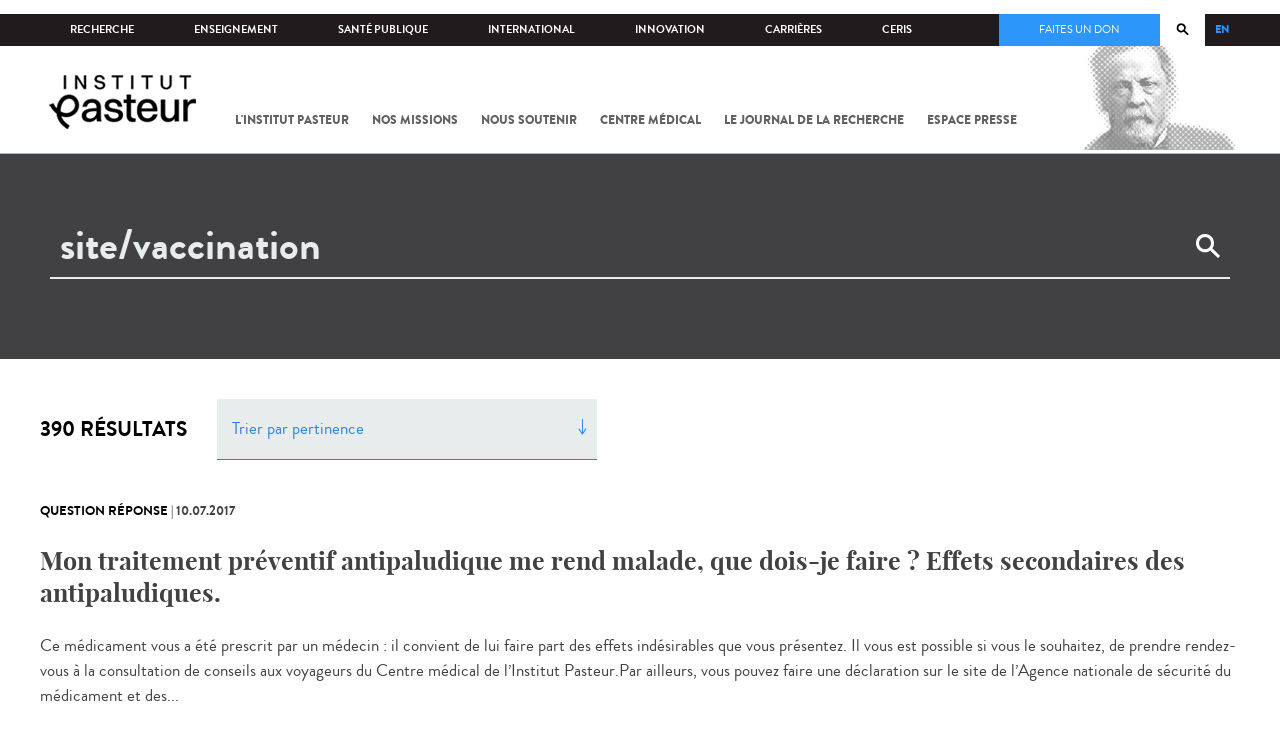

--- FILE ---
content_type: text/html; charset=utf-8
request_url: https://www.pasteur.fr/fr/search/site/vaccination?page=36&sort=search_api_relevance&order=asc
body_size: 14364
content:
<!DOCTYPE html>
<html lang="fr">

<head>
  <!--[if IE]><meta http-equiv="X-UA-Compatible" content="IE=edge" /><![endif]-->
  <meta charset="utf-8" />
<link rel="shortcut icon" href="https://www.pasteur.fr/sites/default/files/favicon-32x32_1.png" type="image/png" />
<link href="/sites/all/themes/custom/pasteur/assets/img/icons/apple-touch-icon-57x57.png" rel="apple-touch-icon-precomposed" sizes="57x57" />
<link href="/sites/all/themes/custom/pasteur/assets/img/icons/apple-touch-icon-72x72.png" rel="apple-touch-icon-precomposed" sizes="72x72" />
<link href="/sites/all/themes/custom/pasteur/assets/img/icons/apple-touch-icon-114x114.png" rel="apple-touch-icon-precomposed" sizes="114x114" />
<link href="/sites/all/themes/custom/pasteur/assets/img/icons/apple-touch-icon-144x144.png" rel="apple-touch-icon-precomposed" sizes="144x144" />
<link href="/sites/all/themes/custom/pasteur/assets/img/icons/apple-touch-icon.png" rel="apple-touch-icon-precomposed" />
<meta name="viewport" content="width=device-width, initial-scale=1.0" />
<meta name="viewport" content="width=device-width, initial-scale=1.0" />
<link rel="canonical" href="https://www.pasteur.fr/fr/search/site/vaccination" />
<link rel="shortlink" href="https://www.pasteur.fr/fr/search/site/vaccination" />
<meta property="og:site_name" content="Institut Pasteur" />
<meta property="og:type" content="article" />
<meta property="og:url" content="https://www.pasteur.fr/fr/search/site/vaccination" />
<meta property="og:title" content="Rechercher" />
<meta name="twitter:card" content="summary_large_image" />
<meta name="twitter:url" content="https://www.pasteur.fr/fr/search/site/vaccination" />
<meta name="twitter:title" content="Rechercher" />

  <title>Rechercher | Page 37 | Institut Pasteur</title>

  <link type="text/css" rel="stylesheet" href="//www.pasteur.fr/sites/default/files/css/css_rEI_5cK_B9hB4So2yZUtr5weuEV3heuAllCDE6XsIkI.css" media="all" />
<link type="text/css" rel="stylesheet" href="//www.pasteur.fr/sites/default/files/css/css_bO1lJShnUooPN-APlv666N6zLwb2EKszYlp3aAIizOw.css" media="all" />
<link type="text/css" rel="stylesheet" href="//www.pasteur.fr/sites/default/files/css/css_L48ZopctaDxpKxZ1bT_BJqc3EViPdyXCBo3r4wNR6O8.css" media="all" />
<link type="text/css" rel="stylesheet" href="//www.pasteur.fr/sites/default/files/css/css_rGYNA44EeOZx4FAUgjwE08WV0MmQNzgK4cHsLia25Eo.css" media="all" />
  <script type="text/javascript" src="//www.pasteur.fr/sites/default/files/js/js_o85igQrXSRiYXscgn6CVmoMnndGnqPdxAeIo_67JVOY.js"></script>
<script type="text/javascript" src="//www.pasteur.fr/sites/default/files/js/js_NEl3ghBOBE913oufllu6Qj-JVBepGcp5_0naDutkPA0.js"></script>
<script type="text/javascript" src="//www.pasteur.fr/sites/default/files/js/js_E6g_d69U9JBKpamBMeNW9qCAZJXxFF8j8LcE11lPB-Y.js"></script>
<script type="text/javascript" src="//www.pasteur.fr/sites/default/files/js/js_BcmOmzLK0-bzOc6Yw45LlXbpxxtAnWAlpSYXQMVwvkA.js"></script>
<script type="text/javascript">
<!--//--><![CDATA[//><!--
jQuery.extend(Drupal.settings, { "pathToTheme": "sites/all/themes/custom/pasteur" });
//--><!]]>
</script>
<script type="text/javascript" src="//www.pasteur.fr/sites/default/files/js/js_2OwSoxOkEbCDtVJGOcvgo2kqXGgVyT8VcObd_DEKkB0.js"></script>
<script type="text/javascript" src="//www.pasteur.fr/sites/default/files/js/js_uSn03wK9QP-8pMnrJUNnLY26LjUHdMaLjZtmhDMWz9E.js"></script>
<script type="text/javascript">
<!--//--><![CDATA[//><!--
jQuery.extend(Drupal.settings, {"basePath":"\/","pathPrefix":"fr\/","setHasJsCookie":0,"ajaxPageState":{"theme":"pasteur","theme_token":"7E5e2e-sXBcTdHNuJzaLj4gdEKrHRqRAMd50B9nddbI","jquery_version":"1.10","js":{"public:\/\/minifyjs\/sites\/all\/libraries\/tablesaw\/dist\/stackonly\/tablesaw.stackonly.min.js":1,"public:\/\/minifyjs\/sites\/all\/libraries\/tablesaw\/dist\/tablesaw-init.min.js":1,"sites\/all\/themes\/custom\/pasteur\/assets\/js\/plugins\/contrib\/position.min.js":1,"sites\/all\/themes\/custom\/pasteur\/assets\/js\/plugins\/contrib\/jquery.tableofcontents.min.js":1,"sites\/all\/themes\/custom\/pasteur\/assets\/js\/app.domready.js":1,"sites\/all\/themes\/custom\/pasteur\/assets\/js\/app.ui.js":1,"sites\/all\/themes\/custom\/pasteur\/assets\/js\/app.ui.utils.js":1,"sites\/all\/themes\/custom\/pasteur\/assets\/js\/app.responsive.js":1,"sites\/all\/modules\/contrib\/jquery_update\/replace\/jquery\/1.10\/jquery.min.js":1,"public:\/\/minifyjs\/misc\/jquery-extend-3.4.0.min.js":1,"public:\/\/minifyjs\/misc\/jquery-html-prefilter-3.5.0-backport.min.js":1,"public:\/\/minifyjs\/misc\/jquery.once.min.js":1,"public:\/\/minifyjs\/misc\/drupal.min.js":1,"misc\/form-single-submit.js":1,"public:\/\/minifyjs\/misc\/ajax.min.js":1,"public:\/\/minifyjs\/sites\/all\/modules\/contrib\/jquery_update\/js\/jquery_update.min.js":1,"public:\/\/minifyjs\/sites\/all\/modules\/custom\/distrib\/fancy_file_delete\/js\/fancyfiledelete.min.js":1,"public:\/\/languages\/fr_U7GEsK_j-ayQsLjyAIMhIiv4WgSbMQEiJWe7KvFv_M4.js":1,"public:\/\/minifyjs\/sites\/all\/libraries\/colorbox\/jquery.colorbox-min.min.js":1,"public:\/\/minifyjs\/sites\/all\/modules\/contrib\/colorbox\/js\/colorbox.min.js":1,"public:\/\/minifyjs\/sites\/all\/modules\/contrib\/colorbox\/js\/colorbox_load.min.js":1,"public:\/\/minifyjs\/misc\/autocomplete.min.js":1,"public:\/\/minifyjs\/sites\/all\/modules\/custom\/distrib\/search_api_autocomplete\/search_api_autocomplete.min.js":1,"0":1,"public:\/\/minifyjs\/misc\/progress.min.js":1,"public:\/\/minifyjs\/sites\/all\/modules\/custom\/distrib\/colorbox_node\/colorbox_node.min.js":1,"public:\/\/minifyjs\/sites\/all\/themes\/custom\/pasteur\/assets\/js\/lib\/modernizr.min.js":1,"public:\/\/minifyjs\/sites\/all\/themes\/custom\/pasteur\/assets\/js\/plugins\/contrib\/jquery.flexslider-min.min.js":1,"public:\/\/minifyjs\/sites\/all\/themes\/custom\/pasteur\/assets\/js\/plugins\/contrib\/scrollspy.min.js":1,"public:\/\/minifyjs\/sites\/all\/themes\/custom\/pasteur\/assets\/js\/plugins\/contrib\/chosen.jquery.min.js":1,"sites\/all\/themes\/custom\/pasteur\/assets\/js\/plugins\/contrib\/slick.min.js":1,"sites\/all\/themes\/custom\/pasteur\/assets\/js\/plugins\/contrib\/readmore.min.js":1,"sites\/all\/themes\/custom\/pasteur\/assets\/js\/plugins\/contrib\/lightgallery.min.js":1,"sites\/all\/themes\/custom\/pasteur\/assets\/js\/plugins\/contrib\/jquery.dotdotdot.min.js":1,"public:\/\/minifyjs\/sites\/all\/themes\/custom\/pasteur\/assets\/js\/plugins\/contrib\/printThis.min.js":1,"public:\/\/minifyjs\/sites\/all\/themes\/custom\/pasteur\/assets\/js\/plugins\/contrib\/jquery.shorten.1.0.min.js":1,"public:\/\/minifyjs\/sites\/all\/themes\/custom\/pasteur\/assets\/js\/plugins\/dev\/jquery.slidingPanel.min.js":1,"public:\/\/minifyjs\/sites\/all\/themes\/custom\/pasteur\/assets\/js\/plugins\/dev\/jquery.equalize.min.js":1,"public:\/\/minifyjs\/sites\/all\/themes\/custom\/pasteur\/assets\/js\/plugins\/dev\/jquery.togglePanel.min.js":1,"public:\/\/minifyjs\/sites\/all\/themes\/custom\/pasteur\/assets\/js\/plugins\/dev\/jquery.fixedElement.min.js":1,"public:\/\/minifyjs\/sites\/all\/themes\/custom\/pasteur\/assets\/js\/plugins\/dev\/jquery.menu-level.min.js":1,"public:\/\/minifyjs\/sites\/all\/themes\/custom\/pasteur\/assets\/js\/plugins\/dev\/colorbox_style.min.js":1,"sites\/all\/themes\/custom\/pasteur\/assets\/js\/lib\/datatables\/jquery.dataTables.min.js":1},"css":{"modules\/system\/system.base.css":1,"modules\/system\/system.messages.css":1,"sites\/all\/libraries\/tablesaw\/dist\/stackonly\/tablesaw.stackonly.css":1,"sites\/all\/modules\/custom\/distrib\/colorbox_node\/colorbox_node.css":1,"modules\/comment\/comment.css":1,"sites\/all\/modules\/contrib\/date\/date_api\/date.css":1,"sites\/all\/modules\/contrib\/date\/date_popup\/themes\/datepicker.1.7.css":1,"modules\/field\/theme\/field.css":1,"modules\/node\/node.css":1,"modules\/user\/user.css":1,"sites\/all\/modules\/contrib\/views\/css\/views.css":1,"sites\/all\/modules\/contrib\/ctools\/css\/ctools.css":1,"sites\/all\/modules\/contrib\/panels\/css\/panels.css":1,"sites\/all\/modules\/custom\/distrib\/search_api_autocomplete\/search_api_autocomplete.css":1,"modules\/locale\/locale.css":1,"sites\/all\/modules\/custom\/distrib\/search_api_page\/search_api_page.css":1,"sites\/all\/themes\/custom\/pasteur\/assets\/css\/style.min.css":1,"sites\/all\/themes\/custom\/pasteur\/assets\/css\/colorbox_style.css":1,"sites\/all\/themes\/custom\/pasteur\/assets\/js\/lib\/datatables\/jquery.dataTables.min.css":1}},"colorbox":{"opacity":"0.85","current":"{current} of {total}","previous":"\u00ab Prev","next":"Next \u00bb","close":"Fermer","maxWidth":"98%","maxHeight":"98%","fixed":true,"mobiledetect":true,"mobiledevicewidth":"480px","specificPagesDefaultValue":"admin*\nimagebrowser*\nimg_assist*\nimce*\nnode\/add\/*\nnode\/*\/edit\nprint\/*\nprintpdf\/*\nsystem\/ajax\nsystem\/ajax\/*"},"search_api_autocomplete":{"search_api_page_global_search":{"custom_path":true}},"urlIsAjaxTrusted":{"\/fr\/search\/site\/vaccination?page=36\u0026sort=search_api_relevance\u0026order=asc":true},"facetapi":{"view_args":{"global_search_blocks:block":["site","site","site"],"global_search_blocks:block_1":["site","site"],"global_search_blocks:block_2":["site"]},"exposed_input":{"global_search_blocks:block":[],"global_search_blocks:block_1":[],"global_search_blocks:block_2":[]},"view_path":{"global_search_blocks:block":null,"global_search_blocks:block_1":null,"global_search_blocks:block_2":null},"view_dom_id":{"global_search_blocks:block":"c16f0ce1fed233f3a969a6d12b58d6d8","global_search_blocks:block_1":"b4e204437f5264cfafb3ff2687478ecc","global_search_blocks:block_2":"056fb5bb3825a3aafdf4c62841373903"}},"better_exposed_filters":{"views":{"global_search_blocks":{"displays":{"block":{"filters":[]},"block_1":{"filters":[]},"block_2":{"filters":[]}}}}},"colorbox_node":{"width":"600px","height":"600px"}});
//--><!]]>
</script>

  <div class="block block-block block-block-41">

            
    <div class="content">
        <p><meta property="fb:pages" content="492173710794876" /></p>
    </div>
</div>

</head>
<body class="html not-front not-logged-in no-sidebars page-search page-search-site page-search-site-vaccination i18n-fr"  data-spy="scroll" data-target="#toc" data-offset="0">
<!-- Google Tag Manager -->
<noscript><iframe src="//www.googletagmanager.com/ns.html?id=GTM-KJSH3X" height="0" width="0" style="display:none;visibility:hidden"></iframe></noscript>
<script type="text/javascript">(function(w,d,s,l,i){w[l]=w[l]||[];w[l].push({'gtm.start':new Date().getTime(),event:'gtm.js'});var f=d.getElementsByTagName(s)[0];var j=d.createElement(s);var dl=l!='dataLayer'?'&l='+l:'';j.src='//www.googletagmanager.com/gtm.js?id='+i+dl;j.type='text/javascript';j.async=true;f.parentNode.insertBefore(j,f);})(window,document,'script','dataLayer','GTM-KJSH3X');</script>
<!-- End Google Tag Manager -->

  <div id="top" class="outer-wrap" >

        

<!--Sliding panel-->
<section id="sliding-panel" class="sp--panel">
  <div class="panel-inner">
    <header>
      <button type="button" id="btn--close" class="btn--close" title="Fermer"><span>Fermer</span></button>

      <ul class="language-switcher-locale-url"><li class="en-gb first"><a href="/en/search/site/vaccination" class="language-link" xml:lang="en-gb">EN</a></li>
<li class="fr last active"><a href="/fr/search/site/vaccination" class="language-link active" xml:lang="fr">FR</a></li>
</ul>      <a href="/fr" class="burger__logo"><img src="https://www.pasteur.fr/sites/default/files/logo_ppal_bas.png" alt="Accueil" title="Accueil" /></a>
    </header>

    <div class="panel__content">

      <div class="search__form">
        <form class="form--search_api_page_search_form_global_search" action="/fr/search/site/vaccination?page=36&amp;sort=search_api_relevance&amp;order=asc" method="post" id="search-api-page-search-form-global-search--2" accept-charset="UTF-8"><div><div class="form-item form-type-textfield form-item-keys-1">
  <label class="element-invisible" for="edit-keys-1--3">Saisissez vos mots-clés </label>
 <input placeholder="Rechercher" class="auto_submit form-text form-autocomplete" data-search-api-autocomplete-search="search_api_page_global_search" type="text" id="edit-keys-1--3" name="keys_1" value="site/vaccination" size="15" maxlength="128" /><input type="hidden" id="edit-keys-1--3-autocomplete" value="https://www.pasteur.fr/fr/pasteur_autocomplete?machine_name=search_api_page_global_search" disabled="disabled" class="autocomplete" />
</div>
<input type="hidden" name="id" value="1" />
<input type="submit" id="edit-submit-1--3" name="op" value="Rechercher" class="form-submit" /><input type="hidden" name="form_build_id" value="form-1VfiyyXIhFZm-YTZXy2eZ60kthTnRdLu5xDMljgj89s" />
<input type="hidden" name="form_id" value="search_api_page_search_form_global_search" />
</div></form>      </div>

      <div class="panel__main panel__levels">
        <ul class="menu"><li class="first expanded"><a href="/fr/institut-pasteur">L&#039;Institut Pasteur</a><ul class="menu"><li class="first leaf"><a href="/fr/institut-pasteur/a-propos-institut-pasteur">À propos</a></li>
<li class="collapsed"><a href="/fr/institut-pasteur/nos-engagements">Nos engagements</a></li>
<li class="leaf"><a href="/fr/institut-pasteur/notre-gouvernance">Gouvernance</a></li>
<li class="leaf"><a href="/fr/institut-pasteur/nos-partenariats-academiques-france">Partenariats académiques</a></li>
<li class="leaf"><a href="/fr/institut-pasteur/notre-histoire">Notre histoire</a></li>
<li class="last leaf"><a href="/fr/institut-pasteur/musee-pasteur">Musée</a></li>
</ul></li>
<li class="expanded"><a href="/fr/nos-missions">Nos missions</a><ul class="menu"><li class="first collapsed"><a href="/fr/nos-missions/recherche">Recherche</a></li>
<li class="leaf"><a href="/fr/nos-missions/sante">Santé</a></li>
<li class="leaf"><a href="/fr/nos-missions/enseignement">Enseignement</a></li>
<li class="last leaf"><a href="/fr/nos-missions/innovation-transfert-technologie">Innovation et transfert de technologie</a></li>
</ul></li>
<li class="expanded"><a href="/fr/nous-soutenir">Nous soutenir</a><ul class="menu"><li class="first collapsed"><a href="/fr/nous-soutenir/comment-nous-soutenir">Comment nous soutenir ?</a></li>
<li class="collapsed"><a href="/fr/nous-soutenir/pourquoi-soutenir-recherche-medicale">Pourquoi nous soutenir ?</a></li>
<li class="collapsed"><a href="/fr/nous-soutenir/pasteur-vous">Pasteur et vous</a></li>
<li class="leaf"><a href="/fr/nous-soutenir/covid-19-merci-votre-soutien">Covid-19 : merci pour votre soutien !</a></li>
<li class="collapsed"><a href="/fr/nous-soutenir/faq-donateur">FAQ</a></li>
<li class="last leaf"><a href="https://don.pasteur.fr/espacedonateur" target="_blank">Espace Donateur</a></li>
</ul></li>
<li class="expanded"><a href="/fr/centre-medical">Centre médical</a><ul class="menu"><li class="first leaf"><a href="/fr/centre-medical/infos-pratiques">Infos pratiques</a></li>
<li class="leaf"><a href="/fr/centre-medical/consultations">Consultations</a></li>
<li class="leaf"><a href="/fr/centre-medical/vaccination">Vaccination</a></li>
<li class="collapsed"><a href="/fr/centre-medical/preparer-son-voyage">Préparer votre voyage</a></li>
<li class="leaf"><a href="/fr/centre-medical/fiches-maladies">Fiches maladies</a></li>
<li class="last leaf"><a href="/fr/centre-medical/faq-sante">FAQ santé</a></li>
</ul></li>
<li class="leaf"><a href="/fr/journal-de-recherche">Le journal de la recherche</a></li>
<li class="expanded"><a href="/fr/presse">Espace presse</a><ul class="menu"><li class="first collapsed"><a href="/fr/espace-presse/nos-documents-de-presse">Documents de presse</a></li>
<li class="last collapsed"><a href="/fr/ressources-presse">Ressources pour la presse</a></li>
</ul></li>
<li class="last leaf visually-hidden"><a href="/fr/sars-cov-2-covid-19-institut-pasteur">Tout sur SARS-CoV-2 / Covid-19 à l&#039;Institut Pasteur</a></li>
</ul>      </div>

      <div class="panel__supheader-menu panel__levels">
        <ul class="menu"><li class="first expanded"><a href="/fr">Accueil</a><ul class="menu"><li class="first collapsed"><a href="/fr/institut-pasteur">L&#039;Institut Pasteur</a></li>
<li class="collapsed"><a href="/fr/nos-missions">Nos missions</a></li>
<li class="collapsed"><a href="/fr/nous-soutenir">Nous soutenir</a></li>
<li class="collapsed"><a href="/fr/centre-medical">Centre médical</a></li>
<li class="leaf"><a href="/fr/journal-de-recherche">Le journal de la recherche</a></li>
<li class="collapsed"><a href="/fr/presse">Espace presse</a></li>
<li class="last leaf visually-hidden"><a href="/fr/sars-cov-2-covid-19-institut-pasteur">Tout sur SARS-CoV-2 / Covid-19 à l&#039;Institut Pasteur</a></li>
</ul></li>
<li class="leaf"><a href="https://research.pasteur.fr/fr/" target="_blank">Recherche</a></li>
<li class="expanded"><a href="/fr/enseignement">Enseignement</a><ul class="menu"><li class="first collapsed"><a href="/fr/enseignement/centre-enseignement">Centre d&#039;enseignement</a></li>
<li class="collapsed"><a href="/fr/enseignement/programmes-doctoraux-et-cours">Programmes et cours</a></li>
<li class="collapsed"><a href="/fr/enseignement/hebergements">Hébergements</a></li>
<li class="last leaf"><a href="/fr/enseignement/actualites">Toute l&#039;actualité</a></li>
</ul></li>
<li class="expanded"><a href="/fr/sante-publique">Santé publique</a><ul class="menu"><li class="first leaf"><a href="/fr/sante-publique/tous-cnr">Tous les CNR</a></li>
<li class="collapsed"><a href="/fr/sante-publique/mission-organisation-cnr">Missions et organisation des CNR</a></li>
<li class="leaf"><a href="/fr/sante-publique/ccoms">CCOMS</a></li>
<li class="collapsed"><a href="/fr/sante-publique/cibu">CIBU</a></li>
<li class="leaf"><a href="/fr/sante-publique/centre-ressources-biologiques">Centre de Ressources Biologiques</a></li>
<li class="leaf"><a href="/fr/sante-publique/pathogenes-animaux-emergents-homme">CCOMSA</a></li>
<li class="last leaf"><a href="/fr/sante-publique/eurl">EURL</a></li>
</ul></li>
<li class="expanded"><a href="/fr/international">International</a><ul class="menu"><li class="first leaf"><a href="/fr/international/cooperations-internationales">Coopérations</a></li>
<li class="leaf"><a href="/fr/international/programmes-internationaux">Programmes internationaux</a></li>
<li class="collapsed"><a href="/fr/international/appels-propositions-internationaux">Appels à propositions</a></li>
<li class="collapsed"><a href="/fr/international/bourses-aides-mobilite">Bourses et mobilité</a></li>
<li class="leaf"><a href="/fr/international/pasteur-network">Pasteur Network</a></li>
<li class="last collapsed"><a href="/fr/recherche-actualites?field_thematiques=294">Actualités</a></li>
</ul></li>
<li class="expanded"><a href="/fr/innovation">Innovation</a><ul class="menu"><li class="first collapsed"><a href="/fr/innovation/qui-sommes-nous">Qui sommes-nous ?</a></li>
<li class="collapsed"><a href="/fr/node/15423">Partenariats industriels</a></li>
<li class="collapsed"><a href="/fr/innovation-fr/partenariats-investisseurs">Partenariats avec des investisseurs</a></li>
<li class="leaf"><a href="/fr/innovation/label-carnot">Label Carnot</a></li>
<li class="last collapsed"><a href="/fr/innovation/actualites">Toute l&#039;actualité</a></li>
</ul></li>
<li class="expanded"><a href="/fr/carrieres">Carrières</a><ul class="menu"><li class="first leaf"><a href="/fr/carrieres/pourquoi-nous-rejoindre">Pourquoi nous rejoindre</a></li>
<li class="collapsed"><a href="https://emploi.pasteur.fr/accueil.aspx?LCID=1036">Nos offres d&#039;emploi</a></li>
<li class="leaf"><a href="/fr/carrieres/votre-arrivee">Votre arrivée</a></li>
<li class="leaf"><a href="/fr/carrieres/travaillez-campus-au-coeur-capitale">Le campus</a></li>
<li class="last leaf"><a href="/fr/carrieres/communaute-pasteuriens-alumni">Pasteuriens et Alumni</a></li>
</ul></li>
<li class="last expanded"><a href="/fr/ceris">CeRIS</a><ul class="menu"><li class="first collapsed"><a href="/fr/ceris/archives">Archives</a></li>
<li class="leaf"><a href="/fr/ceris/bibliotheque">Bibliothèque</a></li>
<li class="leaf"><a href="http://bibnum.pasteur.fr/app/photopro.sk/pasteur/" target="_blank">PaJ@Mo</a></li>
<li class="last leaf"><a href="https://phototheque.pasteur.fr/">Photothèque</a></li>
</ul></li>
</ul>      </div>

      <div class="panel__supheader-don">
              </div>

      <div class="panel__networks">
        <ul class="menu"><li class="first leaf"><a href="https://www.linkedin.com/company/institut-pasteur/posts/?feedView=all" class="suivre_pasteur_linkedin" target="_blank">Suivre l&#039;Institut Pasteur sur LinkedIn</a></li>
<li class="leaf"><a href="https://bsky.app/profile/pasteur.fr" class="suivre_pasteur_bluesky" target="_blank">Suivre l&#039;Institut Pasteur sur Bluesky</a></li>
<li class="leaf"><a href="https://www.facebook.com/InstitutPasteur" class="suivre_pasteur_facebook" target="_blank">Suivre l&#039;Institut Pasteur sur Facebook</a></li>
<li class="leaf"><a href="https://www.instagram.com/institut.pasteur/" class="suivre_pasteur_instagram" target="_blank">Suivre l&#039;Institut Pasteur sur Instagram</a></li>
<li class="last leaf"><a href="https://www.youtube.com/user/institutpasteurvideo" class="suivre_pasteur_youtube" target="_blank">Suivre l&#039;Institut Pasteur sur Youtube</a></li>
</ul>      </div>

    </div>
  </div>
</section>


<div class="site " id="site">

  
  <header class="main-header" role="banner">
    <div class="main-header__inner">

        
        <div class="header__top">
            <div class="inner-wrap">
                <ul id="menu-supheader" class="links inline clearfix menu--sup-header"><li class="menu-1 first"><a href="/fr">Accueil</a></li>
<li class="menu-82"><a href="https://research.pasteur.fr/fr/" target="_blank">Recherche</a></li>
<li class="menu-84"><a href="/fr/enseignement">Enseignement</a></li>
<li class="menu-2908"><a href="/fr/sante-publique">Santé publique</a></li>
<li class="menu-62"><a href="/fr/international">International</a></li>
<li class="menu-18692"><a href="/fr/innovation">Innovation</a></li>
<li class="menu-58"><a href="/fr/carrieres">Carrières</a></li>
<li class="menu-3661 last"><a href="/fr/ceris">CeRIS</a></li>
</ul>                <div class="locale-block">
                  <ul class="language-switcher-locale-url"><li class="en-gb first"><a href="/en/search/site/vaccination" class="language-link" xml:lang="en-gb">EN</a></li>
<li class="fr last active"><a href="/fr/search/site/vaccination" class="language-link active" xml:lang="fr">FR</a></li>
</ul>                </div>
                <button type="button" class="search__trigger"><span></span></button>                <div class="menu--sup-header-don">
                    <ul><li class="first last leaf"><a href="https://faireundon.pasteur.fr/">Faites un don</a></li>
</ul>                </div>
            </div><!--/inner-wrap-->
        </div><!--/header__top-->


        <div class="inner-wrap">
            <div class="header__middle">


                <button type="button" id="burger" class="burger"
                        title="Open nav"><span
                        class="burger__icon"></span> <span class="burger__text">Menu</span>
                </button>

                                    <div class="don-header">
                                            </div>
                
                                    <div class="header__logo-wrapper">
                        <a href="/fr"
                           title="Accueil" rel="home">
                            <img src="https://www.pasteur.fr/sites/default/files/logo_ppal_bas.png"
                                 alt="Accueil"/>
                        </a>
                    </div>
                
                                    <div class="header__nav">
                    <nav class="main-nav" role="navigation">
                            <ul class="menu"><li class="first collapsed"><a href="/fr/institut-pasteur">L&#039;Institut Pasteur</a></li>
<li class="collapsed"><a href="/fr/nos-missions">Nos missions</a></li>
<li class="collapsed"><a href="/fr/nous-soutenir">Nous soutenir</a></li>
<li class="collapsed"><a href="/fr/centre-medical">Centre médical</a></li>
<li class="leaf"><a href="/fr/journal-de-recherche">Le journal de la recherche</a></li>
<li class="collapsed"><a href="/fr/presse">Espace presse</a></li>
<li class="last leaf visually-hidden"><a href="/fr/sars-cov-2-covid-19-institut-pasteur">Tout sur SARS-CoV-2 / Covid-19 à l&#039;Institut Pasteur</a></li>
</ul>                    </nav>
                </div>
                        </div><!--/header__middle-->
        </div>


            </div><!--/main-header__inner-->
    <div class="search__form">
        <form class="form--search_api_page_search_form_global_search" action="/fr/search/site/vaccination?page=36&amp;sort=search_api_relevance&amp;order=asc" method="post" id="search-api-page-search-form-global-search" accept-charset="UTF-8"><div><div class="form-item form-type-textfield form-item-keys-1">
  <label class="element-invisible" for="edit-keys-1--2">Saisissez vos mots-clés </label>
 <input placeholder="Rechercher" class="auto_submit form-text form-autocomplete" data-search-api-autocomplete-search="search_api_page_global_search" type="text" id="edit-keys-1--2" name="keys_1" value="site/vaccination" size="15" maxlength="128" /><input type="hidden" id="edit-keys-1--2-autocomplete" value="https://www.pasteur.fr/fr/pasteur_autocomplete?machine_name=search_api_page_global_search" disabled="disabled" class="autocomplete" />
</div>
<input type="hidden" name="id" value="1" />
<input type="submit" id="edit-submit-1--2" name="op" value="Rechercher" class="form-submit" /><input type="hidden" name="form_build_id" value="form-qX915ovcCouKGaC_LlhGjp3k2VWS5FiKRFpinYQccGk" />
<input type="hidden" name="form_id" value="search_api_page_search_form_global_search" />
</div></form>    </div>
</header>

  <div class="inner-wrap">

    
    <div id="main-wrapper" class="page">

            <div id="main">


        <div id="content" class="main-content">
          <div class="section">
            <main role="main">

                                                          <div class="tabs">
                                  </div>
                                          
              <div class="main__inner">

                  <div class="region region-content">
    <div class="block block-system block-system-main">

            
    <div class="content">
        <div class="search-api-page-results">
      <div class="search-results-header">
              <div class="result-count">
          390 résultats        </div>
                  <div class="sort-list"><a class="sort_block_trigger">Trier par pertinence</a><div class="item-list"> <ul class="links"><li class""><a href="/fr/search/site/vaccination?sort=search_api_relevance&amp;order=asc" class="active">Pertinence</a></li><li class""><a href="/fr/search/site/vaccination?sort=date&amp;order=asc" class="active">Date (du plus ancien au plus récent)</a></li><li class""><a href="/fr/search/site/vaccination?sort=date&amp;order=desc" class="active">Date (du plus récent au plus ancien)</a></li></ul></div></div>                              </div>
    <ol class="search-results">
      <li class="search-result">
      <p class="search-info"><span class="type">Question Réponse</span> | <span class="created">10.07.2017</span></p>
    <h3 class="title">
    <a href="/fr/mon-traitement-preventif-antipaludique-me-rend-malade-que-dois-je-faire-effets-secondaires">Mon traitement préventif antipaludique me rend malade, que dois-je faire ? Effets secondaires des antipaludiques.</a>  </h3>
  <div class="search-snippet-info">
          <p class="search-snippet">Ce médicament vous a été prescrit par un médecin : il convient de lui faire part des effets indésirables que vous présentez. Il vous est possible si vous le souhaitez, de prendre rendez-vous à la consultation de conseils aux voyageurs du Centre médical de l’Institut Pasteur.Par ailleurs, vous pouvez faire une déclaration sur le site de l’Agence nationale de sécurité du médicament et des...</p>
    
  </div>
</li>
<li class="search-result">
      <p class="search-info"><span class="type">Article</span> | <span class="created">16.03.2021</span></p>
    <h3 class="title">
    <a href="/fr/carrieres/communaute-pasteuriens-alumni">Communauté Pasteuriens et Alumni</a>  </h3>
  <div class="search-snippet-info">
          <p class="search-snippet">L'Institut Pasteur fédère l’ensemble de sa communauté, les Pasteuriens actuels et les Alumni, autour d’un réseau international d'échanges et de partage.</p>
    
  </div>
</li>
<li class="search-result">
      <p class="search-info"><span class="type">Article</span> | <span class="created">07.12.2016</span></p>
    <h3 class="title">
    <a href="/fr/enseignement/centre-enseignement/frais-participation">Frais de participation</a>  </h3>
  <div class="search-snippet-info">
          <p class="search-snippet">Des frais de participations, variables selon la durée des cours, sont demandés aux participants.Il n'y a pas de frais de participation pour les étudiants de Master 2 des universités franciliennes (Université de Paris, Paris-Saclay et Sorbonne Université) suivant les cours qui ont fait l'objet de conventions avec l’Institut Pasteur et pour les étudiants de ces universités suivant un cours...</p>
    
  </div>
</li>
<li class="search-result">
      <p class="search-info"><span class="type">Article</span> | <span class="created">19.12.2016</span></p>
    <h3 class="title">
    <a href="/fr/enseignement/hebergements/residences-etudiants-et-foyers">Résidences étudiantes, hotelières et foyers</a>  </h3>
  <div class="search-snippet-info">
          <p class="search-snippet">Il est important de noter que l'Institut Pasteur ne dispose pas de lien financier avec ces établissements, que les liens ci-dessous sont seulement des suggestions pour vous aider à trouver un hébergement et que les choix proposés sont parfaitment ouverts.FoyersFoyer Saint Jean Eudes - 1 Rue Jean Dolent 75014 ParisDurée : Court séjour (1 jour autorisé)Résidents : Filles / GarçonsTransport : Ligne...</p>
    
  </div>
</li>
<li class="search-result">
      <p class="search-info"><span class="type">Article</span> | <span class="created">04.01.2017</span></p>
    <h3 class="title">
    <a href="/fr/sante-publique/crbip/les-collections/collection-cyanobacteries-pcc">La collection des Cyanobactéries (PCC)</a>  </h3>
  <div class="search-snippet-info">
          <p class="search-snippet">La « Pasteur Culture collection of Cyanobacteria » (PCC) est financée par l’Institut Pasteur qui fournit l’espace et les installations nécessaires à la PCC depuis 1971.La PCC fait également partie du CRBIP depuis avril 2006.Depuis 2009, la PCC est maintenue dans le Laboratoire Collection des Cyanobactéries du Département de Microbiologie de l’Institut Pasteur, qui assure la gestion, l’envoi et...</p>
    
  </div>
</li>
<li class="search-result">
      <p class="search-info"><span class="type">Article</span> | <span class="created">04.01.2017</span></p>
    <h3 class="title">
    <a href="/fr/mentions-legales">Mentions légales</a>  </h3>
  <div class="search-snippet-info">
          <p class="search-snippet">Ces informations concernent également l’ensemble des sites et sous domaines du site internet de l’Institut Pasteur.1. ÉditeurRaison socialeInstitut Pasteur, fondation reconnue d’utilité publiqueSIREN 775 684 89725-28 rue du Dr Roux75724 Paris Cedex 15 – FranceTél. : +33 1 45 68 80 00Directeur de la publicationYasmine Belkaid, directrice générale de l’Institut Pasteur.Responsables éditoriauxHervé...</p>
    
  </div>
</li>
<li class="search-result">
      <p class="search-info"><span class="type">Actualité</span> | <span class="created">13.01.2015</span></p>
    <h3 class="title">
    <a href="/fr/identification-talon-achille-du-virus-dengue-espoir-developpement-vaccin-0">Identification d’un talon d’Achille du virus de la dengue : un espoir pour le développement d’un vaccin</a>  </h3>
  <div class="search-snippet-info">
          <p class="search-snippet">Des chercheurs ont identifié un site vulnérable à la surface du virus de la dengue, qui est ciblé par les seuls anticorps neutralisants à spectre large identifiés jusqu’à présent. Cela en fait une nouvelle cible pour le développement d’un vaccin, qui serait alors efficace contre les quatre types de virus de la dengue qui circulent aujourd’hui.</p>
    
  </div>
</li>
<li class="search-result">
      <p class="search-info"><span class="type">Question Réponse</span> | <span class="created">09.12.2016</span></p>
    <h3 class="title">
    <a href="/fr/cancer-institut-pasteur-pratique-t-il-traitements-contre-cancer-pouvez-vous-me-conseiller-sinon-ou">Cancer. L’Institut Pasteur pratique-t-il des traitements contre le cancer ? Pouvez-vous me conseiller. Sinon où dois-je m’adresser ?</a>  </h3>
  <div class="search-snippet-info">
          <p class="search-snippet">Il n’y a pas de consultation de cancérologie au Centre médical de l’Institut Pasteur.Nous vous suggérons d’en parler à votre médecin traitant ou de vous mettre en relation avec un service hospitalier spécialisé.Consultez le site regroupant les centres de lutte contre le cancer : http://www.unicancer.fr/unicancer.</p>
    
  </div>
</li>
<li class="search-result">
      <p class="search-info"><span class="type">Question Réponse</span> | <span class="created">10.07.2017</span></p>
    <h3 class="title">
    <a href="/fr/diarrhees-voyage-turista">Diarrhées et voyage - Turista</a>  </h3>
  <div class="search-snippet-info">
          <p class="search-snippet">Vous trouverez des éléments de réponse à votre question sur notre site.Il convient également de prendre l’avis de votre médecin traitant, ou de vous adresser à une consultation spécialisée de conseils aux voyageurs ; une telle consultation est à votre disposition sur rendez-vous au Centre médical de l’Institut Pasteur.</p>
    
  </div>
</li>
<li class="search-result">
      <p class="search-info"><span class="type">Question Réponse</span> | <span class="created">10.07.2017</span></p>
    <h3 class="title">
    <a href="/fr/rappels-duree-immunite">Rappels - Durée de l’immunité. </a>  </h3>
  <div class="search-snippet-info">
          <p class="search-snippet">Vous trouverez des éléments de réponse à votre question sur le site du Centre médical de l’Institut Pasteur, dans la rubrique Vaccinations. Il vous est possible si vous le souhaitez, de prendre rendez-vous  à notre consultation de vaccinations et conseils aux voyageurs.</p>
    
  </div>
</li>
    </ol>
  <h2 class="element-invisible">Pages</h2><div class="item-list"><ul class="pager"><li class="pager-first first"><a title="Aller à la première page" href="/fr/search/site/vaccination?sort=search_api_relevance&amp;order=asc"><span>« premier</span></a></li>
<li class="pager-previous"><a title="Aller à la page précédente" href="/fr/search/site/vaccination?page=35&amp;sort=search_api_relevance&amp;order=asc"><span>‹ précédent</span></a></li>
<li class="pager-ellipsis">…</li>
<li class="pager-item"><a title="Aller à la page 31" href="/fr/search/site/vaccination?page=30&amp;sort=search_api_relevance&amp;order=asc"><span>31</span></a></li>
<li class="pager-item"><a title="Aller à la page 32" href="/fr/search/site/vaccination?page=31&amp;sort=search_api_relevance&amp;order=asc"><span>32</span></a></li>
<li class="pager-item"><a title="Aller à la page 33" href="/fr/search/site/vaccination?page=32&amp;sort=search_api_relevance&amp;order=asc"><span>33</span></a></li>
<li class="pager-item"><a title="Aller à la page 34" href="/fr/search/site/vaccination?page=33&amp;sort=search_api_relevance&amp;order=asc"><span>34</span></a></li>
<li class="pager-item"><a title="Aller à la page 35" href="/fr/search/site/vaccination?page=34&amp;sort=search_api_relevance&amp;order=asc"><span>35</span></a></li>
<li class="pager-item"><a title="Aller à la page 36" href="/fr/search/site/vaccination?page=35&amp;sort=search_api_relevance&amp;order=asc"><span>36</span></a></li>
<li class="pager-current">37</li>
<li class="pager-item"><a title="Aller à la page 38" href="/fr/search/site/vaccination?page=37&amp;sort=search_api_relevance&amp;order=asc"><span>38</span></a></li>
<li class="pager-item"><a title="Aller à la page 39" href="/fr/search/site/vaccination?page=38&amp;sort=search_api_relevance&amp;order=asc"><span>39</span></a></li>
<li class="pager-next"><a title="Aller à la page suivante" href="/fr/search/site/vaccination?page=37&amp;sort=search_api_relevance&amp;order=asc"><span>suivant ›</span></a></li>
<li class="pager-last last"><a title="Aller à la dernière page" href="/fr/search/site/vaccination?page=38&amp;sort=search_api_relevance&amp;order=asc"><span>dernier »</span></a></li>
</ul></div>      </div>

    </div>
</div>
  </div>

              </div><!--/main__inner-->

            </main>

          </div>
        </div> <!-- /.section, /#content -->


        
        
      </div>
    </div> <!-- /#main, /#main-wrapper -->

  </div><!--/inner-wrap-->

    <footer class="main-footer">
  <div class="inner-wrap">
    
    <div class="footer__section footer__address">

        <div class="footer__logo clearfix">
          <img src="https://www.pasteur.fr/sites/default/files/ip_logo_blanc_rvb_141-55_3.png" alt="Institut Pasteur" title="Institut Pasteur" />        </div>
      <div class="block block-block block-block-1">

            
    <div class="content">
        <div class="address_street"><a href="https://www.google.fr/maps/place/Institut+Pasteur/@48.8403549,2.3090896,17z/data=!3m1!4b1!4m5!3m4!1s0x47e670376abf4b5b:0xe831277d10f68655!8m2!3d48.8403549!4d2.3112783" target="_blank"><span>25-28 Rue du Dr Roux, 75015 Paris</span></a></div>
<div class="address_phone"><a href="tel:+33145688000" target="_blank"><span>+33 1 45 68 80 00</span></a></div>
    </div>
</div>
    </div>

    <div class="footer__section footer__menu-1">
      <div id="block-menu-menu-footer-menu-1" class="block block-menu">

    
  <ul class="menu"><li class="first leaf"><a href="/fr/institut-pasteur">L&#039;Institut Pasteur</a></li>
<li class="leaf"><a href="/fr/nos-missions">Nos missions</a></li>
<li class="leaf"><a href="/fr/nous-soutenir">Nous soutenir</a></li>
<li class="leaf"><a href="/fr/centre-medical">Centre médical</a></li>
<li class="leaf"><a href="/fr/journal-de-recherche">Le journal de la recherche</a></li>
<li class="last leaf"><a href="/fr/newsletter-institut-pasteur">Newsletter</a></li>
</ul>
</div>
    </div>

    <div class="footer__section footer__menu-2">
      <div class="block block-menu block-menu-menu-footer-menu-2">

            
    <div class="content">
        <ul class="menu"><li class="first leaf"><a href="https://faireundon.pasteur.fr/" class="donate">Faites un don</a></li>
<li class="leaf"><a href="/fr/presse">Espace presse</a></li>
<li class="leaf"><a href="/fr/ceris">CeRIS</a></li>
<li class="leaf"><a href="/fr/institut-pasteur/centre-conferences-unique-paris">Centre de conférences</a></li>
<li class="leaf"><a href="/fr/mentions-legales">Mentions légales</a></li>
<li class="last leaf"><a href="/fr/credits">Credits</a></li>
</ul>    </div>
</div>
    </div>

    <div class="footer__section footer__menu-social">
      <div class="block block-menu block-menu-menu-footer-menu-social">

            
    <div class="content">
        <ul class="menu"><li class="first leaf"><a href="https://www.linkedin.com/company/institut-pasteur/posts/?feedView=all" class="suivre_pasteur_linkedin" target="_blank">Suivre l&#039;Institut Pasteur sur LinkedIn</a></li>
<li class="leaf"><a href="https://bsky.app/profile/pasteur.fr" class="suivre_pasteur_bluesky" target="_blank">Suivre l&#039;Institut Pasteur sur Bluesky</a></li>
<li class="leaf"><a href="https://www.facebook.com/InstitutPasteur" class="suivre_pasteur_facebook" target="_blank">Suivre l&#039;Institut Pasteur sur Facebook</a></li>
<li class="leaf"><a href="https://www.instagram.com/institut.pasteur/" class="suivre_pasteur_instagram" target="_blank">Suivre l&#039;Institut Pasteur sur Instagram</a></li>
<li class="last leaf"><a href="https://www.youtube.com/user/institutpasteurvideo" class="suivre_pasteur_youtube" target="_blank">Suivre l&#039;Institut Pasteur sur Youtube</a></li>
</ul>    </div>
</div>
    </div>

    
  </div>
</footer>

</div><!--/site-->
    <script type="text/javascript" src="https://www.pasteur.fr/sites/default/files/js/js_d3UMIF4wVaAXVfoiCBMj2-408XCLFxSRmSjiL_825fU.js"></script>
<script type="text/javascript" src="https://www.pasteur.fr/sites/default/files/js/js_BsMJwTffoMdTvAgDwgKudsOT41dACtsLxFE0VUOCVdw.js"></script>

    
<!--Back to top button-->
<div id="back-to-top" class="back-to-top">
  <a href="#top">Retour en haut</a>
</div>

  </div><!--/outer-wrap-->

<!-- version : v.1.96 -->

</body>
</html>
